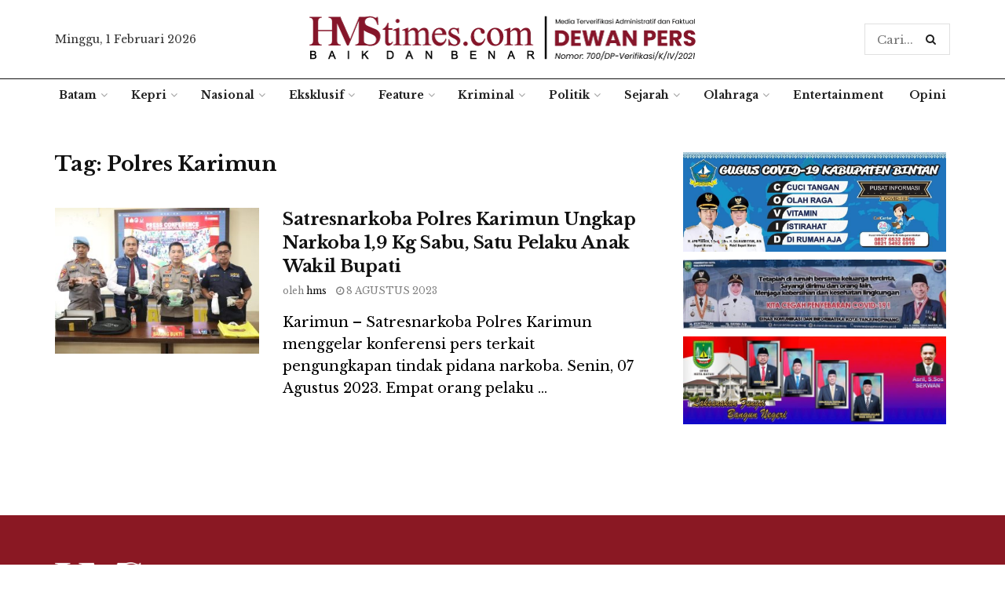

--- FILE ---
content_type: text/html; charset=UTF-8
request_url: https://hmstimes.com/tag/polres-karimun/
body_size: 14623
content:
<!doctype html>
<!--[if lt IE 7]><html
class="no-js lt-ie9 lt-ie8 lt-ie7" lang=id> <![endif]-->
<!--[if IE 7]><html
class="no-js lt-ie9 lt-ie8" lang=id> <![endif]-->
<!--[if IE 8]><html
class="no-js lt-ie9" lang=id> <![endif]-->
<!--[if IE 9]><html
class="no-js lt-ie10" lang=id> <![endif]-->
<!--[if gt IE 8]><!--><html
class=no-js  lang=id> <!--<![endif]--><head><style>img.lazy{min-height:1px}</style><link
href=https://hmstimes.com/wp-content/plugins/w3-total-cache/pub/js/lazyload.min.js as=script><meta
http-equiv="Content-Type" content="text/html; charset=UTF-8"><meta
name='viewport' content='width=device-width, initial-scale=1, user-scalable=yes'><link
rel=profile href=http://gmpg.org/xfn/11><link
rel=pingback href=https://hmstimes.com/xmlrpc.php><meta
name="theme-color" content="#8a1823"><meta
name="msapplication-navbutton-color" content="#8a1823"><meta
name="apple-mobile-web-app-status-bar-style" content="#8a1823"><meta
name='robots' content='index, follow, max-image-preview:large, max-snippet:-1, max-video-preview:-1'> <script>var jnews_ajax_url='/?ajax-request=jnews'</script> <title>Polres Karimun | HMStimes.com</title><link
rel=canonical href=https://hmstimes.com/tag/polres-karimun/ ><meta
property="og:locale" content="id_ID"><meta
property="og:type" content="article"><meta
property="og:title" content="Polres Karimun | HMStimes.com"><meta
property="og:url" content="https://hmstimes.com/tag/polres-karimun/"><meta
property="og:site_name" content="HMStimes.com"><meta
name="twitter:card" content="summary_large_image"> <script type=application/ld+json class=yoast-schema-graph>{"@context":"https://schema.org","@graph":[{"@type":"CollectionPage","@id":"https://hmstimes.com/tag/polres-karimun/","url":"https://hmstimes.com/tag/polres-karimun/","name":"Polres Karimun | HMStimes.com","isPartOf":{"@id":"https://hmstimes.com/#website"},"primaryImageOfPage":{"@id":"https://hmstimes.com/tag/polres-karimun/#primaryimage"},"image":{"@id":"https://hmstimes.com/tag/polres-karimun/#primaryimage"},"thumbnailUrl":"https://hmstimes.com/wp-content/uploads/2023/08/WhatsApp-Image-2023-08-08-at-12.44.22.jpeg","breadcrumb":{"@id":"https://hmstimes.com/tag/polres-karimun/#breadcrumb"},"inLanguage":"id"},{"@type":"ImageObject","inLanguage":"id","@id":"https://hmstimes.com/tag/polres-karimun/#primaryimage","url":"https://hmstimes.com/wp-content/uploads/2023/08/WhatsApp-Image-2023-08-08-at-12.44.22.jpeg","contentUrl":"https://hmstimes.com/wp-content/uploads/2023/08/WhatsApp-Image-2023-08-08-at-12.44.22.jpeg","width":1599,"height":1066,"caption":"Satresnarkoba Polres Karimun. (Foto : dokumen pribadi)"},{"@type":"BreadcrumbList","@id":"https://hmstimes.com/tag/polres-karimun/#breadcrumb","itemListElement":[{"@type":"ListItem","position":1,"name":"Home","item":"https://hmstimes.com/"},{"@type":"ListItem","position":2,"name":"Polres Karimun"}]},{"@type":"WebSite","@id":"https://hmstimes.com/#website","url":"https://hmstimes.com/","name":"HMStimes.com","description":"Jurnalisme yang Baik dan Benar","publisher":{"@id":"https://hmstimes.com/#organization"},"potentialAction":[{"@type":"SearchAction","target":{"@type":"EntryPoint","urlTemplate":"https://hmstimes.com/?s={search_term_string}"},"query-input":"required name=search_term_string"}],"inLanguage":"id"},{"@type":"Organization","@id":"https://hmstimes.com/#organization","name":"HMSTimes","url":"https://hmstimes.com/","logo":{"@type":"ImageObject","inLanguage":"id","@id":"https://hmstimes.com/#/schema/logo/image/","url":"https://hmstimes.com/wp-content/uploads/2020/09/hmstimes-bulat.png","contentUrl":"https://hmstimes.com/wp-content/uploads/2020/09/hmstimes-bulat.png","width":1016,"height":1016,"caption":"HMSTimes"},"image":{"@id":"https://hmstimes.com/#/schema/logo/image/"}}]}</script> <link
rel=dns-prefetch href=//www.googletagmanager.com><link
rel=dns-prefetch href=//fonts.googleapis.com><link
rel=dns-prefetch href=//pagead2.googlesyndication.com><link
rel=alternate type=application/rss+xml title="HMStimes.com &raquo; Feed" href=https://hmstimes.com/feed/ ><link
rel=alternate type=application/rss+xml title="HMStimes.com &raquo; Polres Karimun Umpan Tag" href=https://hmstimes.com/tag/polres-karimun/feed/ ><link
rel=stylesheet href=https://hmstimes.com/wp-content/cache/minify/a5ff7.css media=all><style id=classic-theme-styles-inline-css>.wp-block-button__link{color:#fff;background-color:#32373c;border-radius:9999px;box-shadow:none;text-decoration:none;padding:calc(.667em + 2px) calc(1.333em + 2px);font-size:1.125em}.wp-block-file__button{background:#32373c;color:#fff;text-decoration:none}</style><style id=global-styles-inline-css>/*<![CDATA[*/body{--wp--preset--color--black:#000;--wp--preset--color--cyan-bluish-gray:#abb8c3;--wp--preset--color--white:#fff;--wp--preset--color--pale-pink:#f78da7;--wp--preset--color--vivid-red:#cf2e2e;--wp--preset--color--luminous-vivid-orange:#ff6900;--wp--preset--color--luminous-vivid-amber:#fcb900;--wp--preset--color--light-green-cyan:#7bdcb5;--wp--preset--color--vivid-green-cyan:#00d084;--wp--preset--color--pale-cyan-blue:#8ed1fc;--wp--preset--color--vivid-cyan-blue:#0693e3;--wp--preset--color--vivid-purple:#9b51e0;--wp--preset--gradient--vivid-cyan-blue-to-vivid-purple:linear-gradient(135deg,rgba(6,147,227,1) 0%,rgb(155,81,224) 100%);--wp--preset--gradient--light-green-cyan-to-vivid-green-cyan:linear-gradient(135deg,rgb(122,220,180) 0%,rgb(0,208,130) 100%);--wp--preset--gradient--luminous-vivid-amber-to-luminous-vivid-orange:linear-gradient(135deg,rgba(252,185,0,1) 0%,rgba(255,105,0,1) 100%);--wp--preset--gradient--luminous-vivid-orange-to-vivid-red:linear-gradient(135deg,rgba(255,105,0,1) 0%,rgb(207,46,46) 100%);--wp--preset--gradient--very-light-gray-to-cyan-bluish-gray:linear-gradient(135deg,rgb(238,238,238) 0%,rgb(169,184,195) 100%);--wp--preset--gradient--cool-to-warm-spectrum:linear-gradient(135deg,rgb(74,234,220) 0%,rgb(151,120,209) 20%,rgb(207,42,186) 40%,rgb(238,44,130) 60%,rgb(251,105,98) 80%,rgb(254,248,76) 100%);--wp--preset--gradient--blush-light-purple:linear-gradient(135deg,rgb(255,206,236) 0%,rgb(152,150,240) 100%);--wp--preset--gradient--blush-bordeaux:linear-gradient(135deg,rgb(254,205,165) 0%,rgb(254,45,45) 50%,rgb(107,0,62) 100%);--wp--preset--gradient--luminous-dusk:linear-gradient(135deg,rgb(255,203,112) 0%,rgb(199,81,192) 50%,rgb(65,88,208) 100%);--wp--preset--gradient--pale-ocean:linear-gradient(135deg,rgb(255,245,203) 0%,rgb(182,227,212) 50%,rgb(51,167,181) 100%);--wp--preset--gradient--electric-grass:linear-gradient(135deg,rgb(202,248,128) 0%,rgb(113,206,126) 100%);--wp--preset--gradient--midnight:linear-gradient(135deg,rgb(2,3,129) 0%,rgb(40,116,252) 100%);--wp--preset--font-size--small:13px;--wp--preset--font-size--medium:20px;--wp--preset--font-size--large:36px;--wp--preset--font-size--x-large:42px;--wp--preset--spacing--20:0.44rem;--wp--preset--spacing--30:0.67rem;--wp--preset--spacing--40:1rem;--wp--preset--spacing--50:1.5rem;--wp--preset--spacing--60:2.25rem;--wp--preset--spacing--70:3.38rem;--wp--preset--spacing--80:5.06rem;--wp--preset--shadow--natural:6px 6px 9px rgba(0, 0, 0, 0.2);--wp--preset--shadow--deep:12px 12px 50px rgba(0, 0, 0, 0.4);--wp--preset--shadow--sharp:6px 6px 0px rgba(0, 0, 0, 0.2);--wp--preset--shadow--outlined:6px 6px 0px -3px rgba(255, 255, 255, 1), 6px 6px rgba(0, 0, 0, 1);--wp--preset--shadow--crisp:6px 6px 0px rgba(0, 0, 0, 1)}:where(.is-layout-flex){gap:0.5em}:where(.is-layout-grid){gap:0.5em}body .is-layout-flow>.alignleft{float:left;margin-inline-start:0;margin-inline-end:2em}body .is-layout-flow>.alignright{float:right;margin-inline-start:2em;margin-inline-end:0}body .is-layout-flow>.aligncenter{margin-left:auto !important;margin-right:auto !important}body .is-layout-constrained>.alignleft{float:left;margin-inline-start:0;margin-inline-end:2em}body .is-layout-constrained>.alignright{float:right;margin-inline-start:2em;margin-inline-end:0}body .is-layout-constrained>.aligncenter{margin-left:auto !important;margin-right:auto !important}body .is-layout-constrained>:where(:not(.alignleft):not(.alignright):not(.alignfull)){max-width:var(--wp--style--global--content-size);margin-left:auto !important;margin-right:auto !important}body .is-layout-constrained>.alignwide{max-width:var(--wp--style--global--wide-size)}body .is-layout-flex{display:flex}body .is-layout-flex{flex-wrap:wrap;align-items:center}body .is-layout-flex>*{margin:0}body .is-layout-grid{display:grid}body .is-layout-grid>*{margin:0}:where(.wp-block-columns.is-layout-flex){gap:2em}:where(.wp-block-columns.is-layout-grid){gap:2em}:where(.wp-block-post-template.is-layout-flex){gap:1.25em}:where(.wp-block-post-template.is-layout-grid){gap:1.25em}.has-black-color{color:var(--wp--preset--color--black) !important}.has-cyan-bluish-gray-color{color:var(--wp--preset--color--cyan-bluish-gray) !important}.has-white-color{color:var(--wp--preset--color--white) !important}.has-pale-pink-color{color:var(--wp--preset--color--pale-pink) !important}.has-vivid-red-color{color:var(--wp--preset--color--vivid-red) !important}.has-luminous-vivid-orange-color{color:var(--wp--preset--color--luminous-vivid-orange) !important}.has-luminous-vivid-amber-color{color:var(--wp--preset--color--luminous-vivid-amber) !important}.has-light-green-cyan-color{color:var(--wp--preset--color--light-green-cyan) !important}.has-vivid-green-cyan-color{color:var(--wp--preset--color--vivid-green-cyan) !important}.has-pale-cyan-blue-color{color:var(--wp--preset--color--pale-cyan-blue) !important}.has-vivid-cyan-blue-color{color:var(--wp--preset--color--vivid-cyan-blue) !important}.has-vivid-purple-color{color:var(--wp--preset--color--vivid-purple) !important}.has-black-background-color{background-color:var(--wp--preset--color--black) !important}.has-cyan-bluish-gray-background-color{background-color:var(--wp--preset--color--cyan-bluish-gray) !important}.has-white-background-color{background-color:var(--wp--preset--color--white) !important}.has-pale-pink-background-color{background-color:var(--wp--preset--color--pale-pink) !important}.has-vivid-red-background-color{background-color:var(--wp--preset--color--vivid-red) !important}.has-luminous-vivid-orange-background-color{background-color:var(--wp--preset--color--luminous-vivid-orange) !important}.has-luminous-vivid-amber-background-color{background-color:var(--wp--preset--color--luminous-vivid-amber) !important}.has-light-green-cyan-background-color{background-color:var(--wp--preset--color--light-green-cyan) !important}.has-vivid-green-cyan-background-color{background-color:var(--wp--preset--color--vivid-green-cyan) !important}.has-pale-cyan-blue-background-color{background-color:var(--wp--preset--color--pale-cyan-blue) !important}.has-vivid-cyan-blue-background-color{background-color:var(--wp--preset--color--vivid-cyan-blue) !important}.has-vivid-purple-background-color{background-color:var(--wp--preset--color--vivid-purple) !important}.has-black-border-color{border-color:var(--wp--preset--color--black) !important}.has-cyan-bluish-gray-border-color{border-color:var(--wp--preset--color--cyan-bluish-gray) !important}.has-white-border-color{border-color:var(--wp--preset--color--white) !important}.has-pale-pink-border-color{border-color:var(--wp--preset--color--pale-pink) !important}.has-vivid-red-border-color{border-color:var(--wp--preset--color--vivid-red) !important}.has-luminous-vivid-orange-border-color{border-color:var(--wp--preset--color--luminous-vivid-orange) !important}.has-luminous-vivid-amber-border-color{border-color:var(--wp--preset--color--luminous-vivid-amber) !important}.has-light-green-cyan-border-color{border-color:var(--wp--preset--color--light-green-cyan) !important}.has-vivid-green-cyan-border-color{border-color:var(--wp--preset--color--vivid-green-cyan) !important}.has-pale-cyan-blue-border-color{border-color:var(--wp--preset--color--pale-cyan-blue) !important}.has-vivid-cyan-blue-border-color{border-color:var(--wp--preset--color--vivid-cyan-blue) !important}.has-vivid-purple-border-color{border-color:var(--wp--preset--color--vivid-purple) !important}.has-vivid-cyan-blue-to-vivid-purple-gradient-background{background:var(--wp--preset--gradient--vivid-cyan-blue-to-vivid-purple) !important}.has-light-green-cyan-to-vivid-green-cyan-gradient-background{background:var(--wp--preset--gradient--light-green-cyan-to-vivid-green-cyan) !important}.has-luminous-vivid-amber-to-luminous-vivid-orange-gradient-background{background:var(--wp--preset--gradient--luminous-vivid-amber-to-luminous-vivid-orange) !important}.has-luminous-vivid-orange-to-vivid-red-gradient-background{background:var(--wp--preset--gradient--luminous-vivid-orange-to-vivid-red) !important}.has-very-light-gray-to-cyan-bluish-gray-gradient-background{background:var(--wp--preset--gradient--very-light-gray-to-cyan-bluish-gray) !important}.has-cool-to-warm-spectrum-gradient-background{background:var(--wp--preset--gradient--cool-to-warm-spectrum) !important}.has-blush-light-purple-gradient-background{background:var(--wp--preset--gradient--blush-light-purple) !important}.has-blush-bordeaux-gradient-background{background:var(--wp--preset--gradient--blush-bordeaux) !important}.has-luminous-dusk-gradient-background{background:var(--wp--preset--gradient--luminous-dusk) !important}.has-pale-ocean-gradient-background{background:var(--wp--preset--gradient--pale-ocean) !important}.has-electric-grass-gradient-background{background:var(--wp--preset--gradient--electric-grass) !important}.has-midnight-gradient-background{background:var(--wp--preset--gradient--midnight) !important}.has-small-font-size{font-size:var(--wp--preset--font-size--small) !important}.has-medium-font-size{font-size:var(--wp--preset--font-size--medium) !important}.has-large-font-size{font-size:var(--wp--preset--font-size--large) !important}.has-x-large-font-size{font-size:var(--wp--preset--font-size--x-large) !important}.wp-block-navigation a:where(:not(.wp-element-button)){color:inherit}:where(.wp-block-post-template.is-layout-flex){gap:1.25em}:where(.wp-block-post-template.is-layout-grid){gap:1.25em}:where(.wp-block-columns.is-layout-flex){gap:2em}:where(.wp-block-columns.is-layout-grid){gap:2em}.wp-block-pullquote{font-size:1.5em;line-height:1.6}/*]]>*/</style><link
rel=stylesheet href=https://hmstimes.com/wp-content/cache/minify/3a1ed.css media=all><style id=wp-polls-inline-css>.wp-polls .pollbar{margin:1px;font-size:6px;line-height:8px;height:8px;background-image:url('https://hmstimes.com/wp-content/plugins/wp-polls/images/default/pollbg.gif');border:1px solid #c8c8c8}</style><link
rel=stylesheet href=https://hmstimes.com/wp-content/cache/minify/ee812.css media=all><link
rel=stylesheet id=jeg_customizer_font-css href='//fonts.googleapis.com/css?family=Libre+Baskerville%3Aregular%2C700%2Cregular%2Citalic%2C700&#038;display=swap&#038;ver=1.2.4' type=text/css media=all><link
rel=stylesheet href=https://hmstimes.com/wp-content/cache/minify/18844.css media=all> <script src=https://hmstimes.com/wp-content/cache/minify/a802d.js></script>  <script src="https://www.googletagmanager.com/gtag/js?id=G-MHQEPMR7B4" id=google_gtagjs-js async></script> <script id=google_gtagjs-js-after>window.dataLayer=window.dataLayer||[];function gtag(){dataLayer.push(arguments);}
gtag("set","linker",{"domains":["hmstimes.com"]});gtag("js",new Date());gtag("set","developer_id.dZTNiMT",true);gtag("config","G-MHQEPMR7B4");</script> <link
rel=https://api.w.org/ href=https://hmstimes.com/wp-json/ ><link
rel=alternate type=application/json href=https://hmstimes.com/wp-json/wp/v2/tags/1341><link
rel=EditURI type=application/rsd+xml title=RSD href=https://hmstimes.com/xmlrpc.php?rsd><meta
name="generator" content="WordPress 6.4.7"><meta
name="generator" content="Site Kit by Google 1.152.1"><meta
name="google-adsense-platform-account" content="ca-host-pub-2644536267352236"><meta
name="google-adsense-platform-domain" content="sitekit.withgoogle.com"><meta
name="onesignal" content="wordpress-plugin"> <script>window.OneSignalDeferred=window.OneSignalDeferred||[];OneSignalDeferred.push(function(OneSignal){var oneSignal_options={};window._oneSignalInitOptions=oneSignal_options;oneSignal_options['serviceWorkerParam']={scope:'/wp-content/plugins/onesignal-free-web-push-notifications/sdk_files/push/onesignal/'};oneSignal_options['serviceWorkerPath']='OneSignalSDKWorker.js';OneSignal.Notifications.setDefaultUrl("https://hmstimes.com");oneSignal_options['wordpress']=true;oneSignal_options['appId']='1bd41d4b-e462-49ff-b5ef-94a0f3535d20';oneSignal_options['allowLocalhostAsSecureOrigin']=true;oneSignal_options['welcomeNotification']={};oneSignal_options['welcomeNotification']['title']="";oneSignal_options['welcomeNotification']['message']="";oneSignal_options['path']="https://hmstimes.com/wp-content/plugins/onesignal-free-web-push-notifications/sdk_files/";oneSignal_options['promptOptions']={};oneSignal_options['notifyButton']={};oneSignal_options['notifyButton']['enable']=true;oneSignal_options['notifyButton']['position']='bottom-right';oneSignal_options['notifyButton']['theme']='default';oneSignal_options['notifyButton']['size']='medium';oneSignal_options['notifyButton']['showCredit']=true;oneSignal_options['notifyButton']['text']={};OneSignal.init(window._oneSignalInitOptions);});function documentInitOneSignal(){var oneSignal_elements=document.getElementsByClassName("OneSignal-prompt");var oneSignalLinkClickHandler=function(event){OneSignal.Notifications.requestPermission();event.preventDefault();};for(var i=0;i<oneSignal_elements.length;i++)
oneSignal_elements[i].addEventListener('click',oneSignalLinkClickHandler,false);}
if(document.readyState==='complete'){documentInitOneSignal();}
else{window.addEventListener("load",function(event){documentInitOneSignal();});}</script> <meta
name="generator" content="Powered by WPBakery Page Builder - drag and drop page builder for WordPress."> <script async=async src="https://pagead2.googlesyndication.com/pagead/js/adsbygoogle.js?client=ca-pub-9832885597873282&amp;host=ca-host-pub-2644536267352236" crossorigin=anonymous></script> <style id=custom-highlight-color >::-moz-selection{background:#8a1823;color:#fff}::selection{background:#8a1823;color:#fff}</style> <script type=application/ld+json>{"@context":"http:\/\/schema.org","@type":"Organization","@id":"https:\/\/hmstimes.com\/#organization","url":"https:\/\/hmstimes.com\/","name":"\"HMSTimes.com\"","logo":{"@type":"ImageObject","url":"https:\/\/hmstimes.com\/wp-content\/uploads\/2020\/09\/hmstimes-bulat.png"},"sameAs":["https:\/\/www.facebook.com\/","https:\/\/twitter.com\/"],"contactPoint":{"@type":"ContactPoint","telephone":"+627783850667","contactType":"\"customer service\"","areaServed":["ID"]}}</script> <script type=application/ld+json>{"@context":"http:\/\/schema.org","@type":"WebSite","@id":"https:\/\/hmstimes.com\/#website","url":"https:\/\/hmstimes.com\/","name":"\"HMSTimes.com\"","potentialAction":{"@type":"SearchAction","target":"https:\/\/hmstimes.com\/?s={search_term_string}","query-input":"required name=search_term_string"}}</script> <link
rel=icon href=https://hmstimes.com/wp-content/uploads/2020/08/cropped-cover12-32x32.jpg sizes=32x32><link
rel=icon href=https://hmstimes.com/wp-content/uploads/2020/08/cropped-cover12-192x192.jpg sizes=192x192><link
rel=apple-touch-icon href=https://hmstimes.com/wp-content/uploads/2020/08/cropped-cover12-180x180.jpg><meta
name="msapplication-TileImage" content="https://hmstimes.com/wp-content/uploads/2020/08/cropped-cover12-270x270.jpg"><style id=jeg_dynamic_css data-type=jeg_custom-css>.jeg_top_weather{background : }.jeg_top_weather > .jeg_weather_temp, .jeg_midbar .jeg_top_weather>.jeg_weather_temp>.jeg_weather_unit,.jeg_top_weather>.jeg_weather_location{color : }.jeg_top_weather .jeg_weather_condition .jeg_weather_icon{color : }.jeg_top_weather .jeg_weather_item{background : }.jeg_top_weather .jeg_weather_item .jeg_weather_temp:hover, .jeg_weather_widget .jeg_weather_item:hover{background : }.jeg_top_weather .jeg_weather_item .jeg_weather_temp .jeg_weather_icon{color :;border-color : }.jeg_top_weather .jeg_weather_item .jeg_weather_temp .jeg_weather_value, .jeg_top_weather .jeg_weather_item .jeg_weather_temp .jeg_weather_unit{color : }.jeg_top_weather .jeg_weather_item .jeg_weather_temp .jeg_weather_day{color : }.jeg_container, .jeg_content, .jeg_boxed .jeg_main .jeg_container,.jeg_autoload_separator{background-color : }body,.newsfeed_carousel.owl-carousel .owl-nav div,.jeg_filter_button,.owl-carousel .owl-nav div,.jeg_readmore,.jeg_hero_style_7 .jeg_post_meta a,.widget_calendar thead th,.widget_calendar tfoot a,.jeg_socialcounter a,.entry-header .jeg_meta_like a,.entry-header .jeg_meta_comment a,.entry-content tbody tr:hover,.entry-content th,.jeg_splitpost_nav li:hover a,#breadcrumbs a,.jeg_author_socials a:hover,.jeg_footer_content a,.jeg_footer_bottom a,.jeg_cartcontent,.woocommerce .woocommerce-breadcrumb a{color:#333}a,.jeg_menu_style_5 > li > a:hover,.jeg_menu_style_5 > li.sfHover > a,.jeg_menu_style_5 > li.current-menu-item > a,.jeg_menu_style_5 > li.current-menu-ancestor > a,.jeg_navbar .jeg_menu:not(.jeg_main_menu) > li > a:hover,.jeg_midbar .jeg_menu:not(.jeg_main_menu) > li > a:hover,.jeg_side_tabs li.active,.jeg_block_heading_5 strong,.jeg_block_heading_6 strong,.jeg_block_heading_7 strong,.jeg_block_heading_8 strong,.jeg_subcat_list li a:hover,.jeg_subcat_list li button:hover,.jeg_pl_lg_7 .jeg_thumb .jeg_post_category a,.jeg_pl_xs_2:before,.jeg_pl_xs_4 .jeg_postblock_content:before,.jeg_postblock .jeg_post_title a:hover,.jeg_hero_style_6 .jeg_post_title a:hover,.jeg_sidefeed .jeg_pl_xs_3 .jeg_post_title a:hover,.widget_jnews_popular .jeg_post_title a:hover,.jeg_meta_author a,.widget_archive li a:hover,.widget_pages li a:hover,.widget_meta li a:hover,.widget_recent_entries li a:hover,.widget_rss li a:hover,.widget_rss cite,.widget_categories li a:hover,.widget_categories li.current-cat > a,#breadcrumbs a:hover,.jeg_share_count .counts,.commentlist .bypostauthor > .comment-body > .comment-author > .fn,span.required,.jeg_review_title,.bestprice .price,.authorlink a:hover,.jeg_vertical_playlist .jeg_video_playlist_play_icon,.jeg_vertical_playlist .jeg_video_playlist_item.active .jeg_video_playlist_thumbnail:before,.jeg_horizontal_playlist .jeg_video_playlist_play,.woocommerce li.product .pricegroup .button,.widget_display_forums li a:hover,.widget_display_topics li:before,.widget_display_replies li:before,.widget_display_views li:before,.bbp-breadcrumb a:hover,.jeg_mobile_menu li.sfHover > a,.jeg_mobile_menu li a:hover,.split-template-6 .pagenum{color:#8a1823}.jeg_menu_style_1 > li > a:before,.jeg_menu_style_2 > li > a:before,.jeg_menu_style_3 > li > a:before,.jeg_side_toggle,.jeg_slide_caption .jeg_post_category a,.jeg_slider_type_1 .owl-nav .owl-next,.jeg_block_heading_1 .jeg_block_title span,.jeg_block_heading_2 .jeg_block_title span,.jeg_block_heading_3,.jeg_block_heading_4 .jeg_block_title span,.jeg_block_heading_6:after,.jeg_pl_lg_box .jeg_post_category a,.jeg_pl_md_box .jeg_post_category a,.jeg_readmore:hover,.jeg_thumb .jeg_post_category a,.jeg_block_loadmore a:hover, .jeg_postblock.alt .jeg_block_loadmore a:hover,.jeg_block_loadmore a.active,.jeg_postblock_carousel_2 .jeg_post_category a,.jeg_heroblock .jeg_post_category a,.jeg_pagenav_1 .page_number.active,.jeg_pagenav_1 .page_number.active:hover,input[type="submit"],.btn,.button,.widget_tag_cloud a:hover,.popularpost_item:hover .jeg_post_title a:before,.jeg_splitpost_4 .page_nav,.jeg_splitpost_5 .page_nav,.jeg_post_via a:hover,.jeg_post_source a:hover,.jeg_post_tags a:hover,.comment-reply-title small a:before,.comment-reply-title small a:after,.jeg_storelist .productlink,.authorlink li.active a:before,.jeg_footer.dark .socials_widget:not(.nobg) a:hover .fa,.jeg_breakingnews_title,.jeg_overlay_slider_bottom.owl-carousel .owl-nav div,.jeg_overlay_slider_bottom.owl-carousel .owl-nav div:hover,.jeg_vertical_playlist .jeg_video_playlist_current,.woocommerce span.onsale,.woocommerce #respond input#submit:hover,.woocommerce a.button:hover,.woocommerce button.button:hover,.woocommerce input.button:hover,.woocommerce #respond input#submit.alt,.woocommerce a.button.alt,.woocommerce button.button.alt,.woocommerce input.button.alt,.jeg_popup_post .caption,.jeg_footer.dark input[type="submit"],.jeg_footer.dark .btn,.jeg_footer.dark .button,.footer_widget.widget_tag_cloud a:hover, .jeg_inner_content .content-inner .jeg_post_category a:hover, #buddypress .standard-form button, #buddypress a.button, #buddypress input[type="submit"], #buddypress input[type="button"], #buddypress input[type="reset"], #buddypress ul.button-nav li a, #buddypress .generic-button a, #buddypress .generic-button button, #buddypress .comment-reply-link, #buddypress a.bp-title-button, #buddypress.buddypress-wrap .members-list li .user-update .activity-read-more a, div#buddypress .standard-form button:hover,div#buddypress a.button:hover,div#buddypress input[type="submit"]:hover,div#buddypress input[type="button"]:hover,div#buddypress input[type="reset"]:hover,div#buddypress ul.button-nav li a:hover,div#buddypress .generic-button a:hover,div#buddypress .generic-button button:hover,div#buddypress .comment-reply-link:hover,div#buddypress a.bp-title-button:hover,div#buddypress.buddypress-wrap .members-list li .user-update .activity-read-more a:hover, #buddypress #item-nav .item-list-tabs ul li a:before, .jeg_inner_content .jeg_meta_container .follow-wrapper a{background-color:#8a1823}.jeg_block_heading_7 .jeg_block_title span, .jeg_readmore:hover, .jeg_block_loadmore a:hover, .jeg_block_loadmore a.active, .jeg_pagenav_1 .page_number.active, .jeg_pagenav_1 .page_number.active:hover, .jeg_pagenav_3 .page_number:hover, .jeg_prevnext_post a:hover h3, .jeg_overlay_slider .jeg_post_category, .jeg_sidefeed .jeg_post.active, .jeg_vertical_playlist.jeg_vertical_playlist .jeg_video_playlist_item.active .jeg_video_playlist_thumbnail img, .jeg_horizontal_playlist .jeg_video_playlist_item.active{border-color:#8a1823}.jeg_tabpost_nav li.active, .woocommerce div.product .woocommerce-tabs ul.tabs li.active{border-bottom-color:#8a1823}.jeg_post_meta .fa, .entry-header .jeg_post_meta .fa,.jeg_review_stars,.jeg_price_review_list{color:#174259}.jeg_share_button.share-float.share-monocrhome a{background-color:#174259}h1,h2,h3,h4,h5,h6,.jeg_post_title a,.entry-header .jeg_post_title,.jeg_hero_style_7 .jeg_post_title a,.jeg_block_title,.jeg_splitpost_bar .current_title,.jeg_video_playlist_title,.gallery-caption{color:#111}.split-template-9 .pagenum, .split-template-10 .pagenum, .split-template-11 .pagenum, .split-template-12 .pagenum, .split-template-13 .pagenum, .split-template-15 .pagenum, .split-template-18 .pagenum, .split-template-20 .pagenum, .split-template-19 .current_title span, .split-template-20 .current_title span{background-color:#111}.entry-content .content-inner p, .entry-content .content-inner span, .entry-content .intro-text{color : }.entry-content .content-inner a{color : }.jeg_topbar .jeg_nav_row, .jeg_topbar .jeg_search_no_expand .jeg_search_input{line-height:20px}.jeg_topbar .jeg_nav_row, .jeg_topbar .jeg_nav_icon{height:20px}.jeg_topbar,.jeg_topbar.dark{color :;border-top-width:px}.jeg_topbar a, .jeg_topbar.dark a{color : }.jeg_midbar{height:100px;background-image:url("")}.jeg_midbar,.jeg_midbar.dark{background-color :;border-bottom-width:0px;border-bottom-color:#000;color : }.jeg_midbar a, .jeg_midbar.dark a{color : }.jeg_header .jeg_bottombar.jeg_navbar,.jeg_bottombar .jeg_nav_icon{height:41px}.jeg_header .jeg_bottombar.jeg_navbar, .jeg_header .jeg_bottombar .jeg_main_menu:not(.jeg_menu_style_1) > li > a, .jeg_header .jeg_bottombar .jeg_menu_style_1 > li, .jeg_header .jeg_bottombar .jeg_menu:not(.jeg_main_menu)>li>a{line-height:41px}.jeg_header .jeg_bottombar.jeg_navbar_wrapper:not(.jeg_navbar_boxed), .jeg_header .jeg_bottombar.jeg_navbar_boxed .jeg_nav_row{background : }.jeg_header .jeg_navbar_menuborder .jeg_main_menu > li:not(:last-child), .jeg_header .jeg_navbar_menuborder .jeg_nav_item, .jeg_navbar_boxed .jeg_nav_row, .jeg_header .jeg_navbar_menuborder:not(.jeg_navbar_boxed) .jeg_nav_left .jeg_nav_item:first-child{border-color:#fff}.jeg_header .jeg_bottombar, .jeg_header .jeg_bottombar.jeg_navbar_dark{color : }.jeg_header .jeg_bottombar a, .jeg_header .jeg_bottombar.jeg_navbar_dark a{color : }.jeg_header .jeg_bottombar a:hover, .jeg_header .jeg_bottombar.jeg_navbar_dark a:hover, .jeg_header .jeg_bottombar .jeg_menu:not(.jeg_main_menu)>li>a:hover{color : }.jeg_header .jeg_bottombar, .jeg_header .jeg_bottombar.jeg_navbar_dark, .jeg_bottombar.jeg_navbar_boxed .jeg_nav_row, .jeg_bottombar.jeg_navbar_dark.jeg_navbar_boxed .jeg_nav_row{border-top-width:1px;border-bottom-width:1px}.jeg_header_wrapper .jeg_bottombar, .jeg_header_wrapper .jeg_bottombar.jeg_navbar_dark, .jeg_bottombar.jeg_navbar_boxed .jeg_nav_row, .jeg_bottombar.jeg_navbar_dark.jeg_navbar_boxed .jeg_nav_row{border-top-color:#111;border-bottom-color:#fff}.jeg_stickybar.jeg_navbar,.jeg_navbar .jeg_nav_icon{height:px}.jeg_stickybar.jeg_navbar, .jeg_stickybar .jeg_main_menu:not(.jeg_menu_style_1) > li > a, .jeg_stickybar .jeg_menu_style_1 > li, .jeg_stickybar .jeg_menu:not(.jeg_main_menu)>li>a{line-height:px}.jeg_header_sticky .jeg_navbar_wrapper:not(.jeg_navbar_boxed), .jeg_header_sticky .jeg_navbar_boxed .jeg_nav_row{background : }.jeg_header_sticky .jeg_navbar_menuborder .jeg_main_menu > li:not(:last-child), .jeg_header_sticky .jeg_navbar_menuborder .jeg_nav_item, .jeg_navbar_boxed .jeg_nav_row, .jeg_header_sticky .jeg_navbar_menuborder:not(.jeg_navbar_boxed) .jeg_nav_left .jeg_nav_item:first-child{border-color : }.jeg_stickybar,.jeg_stickybar.dark{color :;border-bottom-width:3px}.jeg_stickybar a, .jeg_stickybar.dark a{color : }.jeg_stickybar, .jeg_stickybar.dark, .jeg_stickybar.jeg_navbar_boxed .jeg_nav_row{border-bottom-color:#111}.jeg_mobile_bottombar{height:px;line-height:px}.jeg_mobile_midbar,.jeg_mobile_midbar.dark{background :;color :;border-top-width:px;border-top-color : }.jeg_mobile_midbar a, .jeg_mobile_midbar.dark a{color : }.jeg_header .socials_widget>a>i.fa:before{color:#aaa}.jeg_header .socials_widget>a>i.fa{background-color : }.jeg_aside_item.socials_widget>a>i.fa:before{color:#777}.jeg_top_date{color :;background : }.jeg_header .jeg_button_1 .btn{background:#111;color :;border-color : }.jeg_header .jeg_button_1 .btn:hover{background : }.jeg_header .jeg_button_2 .btn{background :;color :;border-color : }.jeg_header .jeg_button_2 .btn:hover{background : }.jeg_header .jeg_button_3 .btn{background :;color :;border-color : }.jeg_header .jeg_button_3 .btn:hover{background : }.jeg_header .jeg_vertical_menu.jeg_vertical_menu_1{border-top-width:px;border-top-color : }.jeg_header .jeg_vertical_menu.jeg_vertical_menu_1 a{border-top-color : }.jeg_header .jeg_vertical_menu.jeg_vertical_menu_2{border-top-width:px;border-top-color : }.jeg_header .jeg_vertical_menu.jeg_vertical_menu_2 a{border-top-color : }.jeg_header .jeg_vertical_menu.jeg_vertical_menu_3{border-top-width:px;border-top-color : }.jeg_header .jeg_vertical_menu.jeg_vertical_menu_3 a{border-top-color : }.jeg_header .jeg_vertical_menu.jeg_vertical_menu_4{border-top-width:px;border-top-color : }.jeg_header .jeg_vertical_menu.jeg_vertical_menu_4 a{border-top-color : }.jeg_lang_switcher{color :;background : }.jeg_nav_icon .jeg_mobile_toggle.toggle_btn{color : }.jeg_navbar_mobile_wrapper .jeg_nav_item a.jeg_mobile_toggle, .jeg_navbar_mobile_wrapper .dark .jeg_nav_item a.jeg_mobile_toggle{color : }.cartdetail.woocommerce .jeg_carticon{color : }.cartdetail.woocommerce .cartlink{color : }.jeg_cart.cartdetail .jeg_cartcontent{background-color : }.cartdetail.woocommerce ul.cart_list li a, .cartdetail.woocommerce ul.product_list_widget li a, .cartdetail.woocommerce .widget_shopping_cart_content .total{color : }.cartdetail.woocommerce .cart_list .quantity, .cartdetail.woocommerce .product_list_widget .quantity{color : }.cartdetail.woocommerce .widget_shopping_cart_content .total{border-top-color :;border-bottom-color : }.cartdetail.woocommerce .widget_shopping_cart_content .button{background-color : }.cartdetail.woocommerce a.button{color : }.cartdetail.woocommerce a.button:hover{background-color :;color : }.jeg_cart_icon.woocommerce .jeg_carticon{color : }.jeg_cart_icon .jeg_cartcontent{background-color : }.jeg_cart_icon.woocommerce ul.cart_list li a, .jeg_cart_icon.woocommerce ul.product_list_widget li a, .jeg_cart_icon.woocommerce .widget_shopping_cart_content .total{color : }.jeg_cart_icon.woocommerce .cart_list .quantity, .jeg_cart_icon.woocommerce .product_list_widget .quantity{color : }.jeg_cart_icon.woocommerce .widget_shopping_cart_content .total{border-top-color :;border-bottom-color : }.jeg_cart_icon.woocommerce .widget_shopping_cart_content .button{background-color : }.jeg_cart_icon.woocommerce a.button{color : }.jeg_cart_icon.woocommerce a.button:hover{background-color :;color : }.jeg_nav_account, .jeg_navbar .jeg_nav_account .jeg_menu > li > a, .jeg_midbar .jeg_nav_account .jeg_menu>li>a{color : }.jeg_menu.jeg_accountlink li>ul{background-color : }.jeg_menu.jeg_accountlink li > ul, .jeg_menu.jeg_accountlink li > ul li > a, .jeg_menu.jeg_accountlink li > ul li:hover > a, .jeg_menu.jeg_accountlink li > ul li.sfHover>a{color : }.jeg_menu.jeg_accountlink li > ul li:hover > a, .jeg_menu.jeg_accountlink li > ul li.sfHover>a{background-color : }.jeg_menu.jeg_accountlink li > ul, .jeg_menu.jeg_accountlink li > ul li a{border-color : }.jeg_header .jeg_search_wrapper.search_icon .jeg_search_toggle{color : }.jeg_header .jeg_search_wrapper.jeg_search_popup_expand .jeg_search_form, .jeg_header .jeg_search_popup_expand .jeg_search_result{background : }.jeg_header .jeg_search_expanded .jeg_search_popup_expand .jeg_search_form:before{border-bottom-color : }.jeg_header .jeg_search_wrapper.jeg_search_popup_expand .jeg_search_form, .jeg_header .jeg_search_popup_expand .jeg_search_result, .jeg_header .jeg_search_popup_expand .jeg_search_result .search-noresult, .jeg_header .jeg_search_popup_expand .jeg_search_result .search-all-button{border-color : }.jeg_header .jeg_search_expanded .jeg_search_popup_expand .jeg_search_form:after{border-bottom-color : }.jeg_header .jeg_search_wrapper.jeg_search_popup_expand .jeg_search_form .jeg_search_input{background :;border-color : }.jeg_header .jeg_search_popup_expand .jeg_search_form .jeg_search_button{color : }.jeg_header .jeg_search_wrapper.jeg_search_popup_expand .jeg_search_form .jeg_search_input, .jeg_header .jeg_search_popup_expand .jeg_search_result a, .jeg_header .jeg_search_popup_expand .jeg_search_result .search-link{color : }.jeg_header .jeg_search_popup_expand .jeg_search_form .jeg_search_input::-webkit-input-placeholder{color : }.jeg_header .jeg_search_popup_expand .jeg_search_form .jeg_search_input:-moz-placeholder{color : }.jeg_header .jeg_search_popup_expand .jeg_search_form .jeg_search_input::-moz-placeholder{color : }.jeg_header .jeg_search_popup_expand .jeg_search_form .jeg_search_input:-ms-input-placeholder{color : }.jeg_header .jeg_search_popup_expand .jeg_search_result{background-color : }.jeg_header .jeg_search_popup_expand .jeg_search_result, .jeg_header .jeg_search_popup_expand .jeg_search_result .search-link{border-color : }.jeg_header .jeg_search_popup_expand .jeg_search_result a, .jeg_header .jeg_search_popup_expand .jeg_search_result .search-link{color : }.jeg_header .jeg_search_expanded .jeg_search_modal_expand .jeg_search_toggle i, .jeg_header .jeg_search_expanded .jeg_search_modal_expand .jeg_search_button, .jeg_header .jeg_search_expanded .jeg_search_modal_expand .jeg_search_input{color : }.jeg_header .jeg_search_expanded .jeg_search_modal_expand .jeg_search_input{border-bottom-color : }.jeg_header .jeg_search_expanded .jeg_search_modal_expand .jeg_search_input::-webkit-input-placeholder{color : }.jeg_header .jeg_search_expanded .jeg_search_modal_expand .jeg_search_input:-moz-placeholder{color : }.jeg_header .jeg_search_expanded .jeg_search_modal_expand .jeg_search_input::-moz-placeholder{color : }.jeg_header .jeg_search_expanded .jeg_search_modal_expand .jeg_search_input:-ms-input-placeholder{color : }.jeg_header .jeg_search_expanded .jeg_search_modal_expand{background : }.jeg_navbar_mobile .jeg_search_wrapper .jeg_search_toggle, .jeg_navbar_mobile .dark .jeg_search_wrapper .jeg_search_toggle{color : }.jeg_navbar_mobile .jeg_search_popup_expand .jeg_search_form, .jeg_navbar_mobile .jeg_search_popup_expand .jeg_search_result{background : }.jeg_navbar_mobile .jeg_search_expanded .jeg_search_popup_expand .jeg_search_toggle:before{border-bottom-color : }.jeg_navbar_mobile .jeg_search_wrapper.jeg_search_popup_expand .jeg_search_form, .jeg_navbar_mobile .jeg_search_popup_expand .jeg_search_result, .jeg_navbar_mobile .jeg_search_popup_expand .jeg_search_result .search-noresult, .jeg_navbar_mobile .jeg_search_popup_expand .jeg_search_result .search-all-button{border-color : }.jeg_navbar_mobile .jeg_search_expanded .jeg_search_popup_expand .jeg_search_toggle:after{border-bottom-color : }.jeg_navbar_mobile .jeg_search_popup_expand .jeg_search_form .jeg_search_input{background :;border-color : }.jeg_navbar_mobile .jeg_search_popup_expand .jeg_search_form .jeg_search_button{color : }.jeg_navbar_mobile .jeg_search_wrapper.jeg_search_popup_expand .jeg_search_form .jeg_search_input, .jeg_navbar_mobile .jeg_search_popup_expand .jeg_search_result a, .jeg_navbar_mobile .jeg_search_popup_expand .jeg_search_result .search-link{color : }.jeg_navbar_mobile .jeg_search_popup_expand .jeg_search_input::-webkit-input-placeholder{color : }.jeg_navbar_mobile .jeg_search_popup_expand .jeg_search_input:-moz-placeholder{color : }.jeg_navbar_mobile .jeg_search_popup_expand .jeg_search_input::-moz-placeholder{color : }.jeg_navbar_mobile .jeg_search_popup_expand .jeg_search_input:-ms-input-placeholder{color : }.jeg_nav_search{width:34%}.jeg_header .jeg_search_no_expand .jeg_search_form .jeg_search_input{background-color :;border-color : }.jeg_header .jeg_search_no_expand .jeg_search_form button.jeg_search_button{color : }.jeg_header .jeg_search_wrapper.jeg_search_no_expand .jeg_search_form .jeg_search_input{color : }.jeg_header .jeg_search_no_expand .jeg_search_form .jeg_search_input::-webkit-input-placeholder{color : }.jeg_header .jeg_search_no_expand .jeg_search_form .jeg_search_input:-moz-placeholder{color : }.jeg_header .jeg_search_no_expand .jeg_search_form .jeg_search_input::-moz-placeholder{color : }.jeg_header .jeg_search_no_expand .jeg_search_form .jeg_search_input:-ms-input-placeholder{color : }.jeg_header .jeg_search_no_expand .jeg_search_result{background-color : }.jeg_header .jeg_search_no_expand .jeg_search_result, .jeg_header .jeg_search_no_expand .jeg_search_result .search-link{border-color : }.jeg_header .jeg_search_no_expand .jeg_search_result a, .jeg_header .jeg_search_no_expand .jeg_search_result .search-link{color : }#jeg_off_canvas .jeg_mobile_wrapper .jeg_search_result{background-color : }#jeg_off_canvas .jeg_search_result.with_result .search-all-button{border-color : }#jeg_off_canvas .jeg_mobile_wrapper .jeg_search_result a,#jeg_off_canvas .jeg_mobile_wrapper .jeg_search_result .search-link{color : }.jeg_menu_style_1>li>a:before,.jeg_menu_style_2>li>a:before,.jeg_menu_style_3>li>a:before{background : }.jeg_navbar_wrapper .sf-arrows .sf-with-ul:after{color : }.jeg_navbar_wrapper .jeg_menu li>ul{background : }.jeg_navbar_wrapper .jeg_menu li > ul li>a{color : }.jeg_navbar_wrapper .jeg_menu li > ul li:hover > a, .jeg_navbar_wrapper .jeg_menu li > ul li.sfHover > a, .jeg_navbar_wrapper .jeg_menu li > ul li.current-menu-item > a, .jeg_navbar_wrapper .jeg_menu li > ul li.current-menu-ancestor>a{background : }.jeg_header .jeg_navbar_wrapper .jeg_menu li > ul li:hover > a, .jeg_header .jeg_navbar_wrapper .jeg_menu li > ul li.sfHover > a, .jeg_header .jeg_navbar_wrapper .jeg_menu li > ul li.current-menu-item > a, .jeg_header .jeg_navbar_wrapper .jeg_menu li > ul li.current-menu-ancestor > a, .jeg_header .jeg_navbar_wrapper .jeg_menu li > ul li:hover > .sf-with-ul:after, .jeg_header .jeg_navbar_wrapper .jeg_menu li > ul li.sfHover > .sf-with-ul:after, .jeg_header .jeg_navbar_wrapper .jeg_menu li > ul li.current-menu-item > .sf-with-ul:after, .jeg_header .jeg_navbar_wrapper .jeg_menu li > ul li.current-menu-ancestor>.sf-with-ul:after{color : }.jeg_navbar_wrapper .jeg_menu li > ul li a{border-color : }.jeg_megamenu .sub-menu .jeg_newsfeed_subcat{background-color :;border-right-color : }.jeg_megamenu .sub-menu .jeg_newsfeed_subcat li.active{border-color :;background-color : }.jeg_navbar_wrapper .jeg_megamenu .sub-menu .jeg_newsfeed_subcat li a{color : }.jeg_megamenu .sub-menu .jeg_newsfeed_subcat li.active a{color : }.jeg_megamenu .sub-menu{background-color : }.jeg_megamenu .sub-menu .newsfeed_overlay{background-color : }.jeg_megamenu .sub-menu .newsfeed_overlay .jeg_preloader span{background-color : }.jeg_megamenu .sub-menu .jeg_newsfeed_list .jeg_newsfeed_item .jeg_post_title a{color : }.jeg_newsfeed_tags h3{color : }.jeg_navbar_wrapper .jeg_newsfeed_tags li a{color : }.jeg_newsfeed_tags{border-left-color : }.jeg_megamenu .sub-menu .jeg_newsfeed_list .newsfeed_carousel.owl-carousel .owl-nav div{color :;background-color :;border-color : }.jeg_megamenu .sub-menu .jeg_newsfeed_list .newsfeed_carousel.owl-carousel .owl-nav div:hover{color :;background-color :;border-color : }.jeg_megamenu .sub-menu .jeg_newsfeed_list .newsfeed_carousel.owl-carousel .owl-nav div.disabled{color :;background-color :;border-color : }.jnews .jeg_header .jeg_menu.jeg_top_menu>li>a{color : }.jnews .jeg_header .jeg_menu.jeg_top_menu > li a:hover{color : }.jnews .jeg_top_menu.sf-arrows .sf-with-ul:after{color : }.jnews .jeg_menu.jeg_top_menu li>ul{background-color : }.jnews .jeg_menu.jeg_top_menu li > ul, .jnews .jeg_menu.jeg_top_menu li > ul li > a, .jnews .jeg_menu.jeg_top_menu li > ul li:hover > a, .jnews .jeg_menu.jeg_top_menu li > ul li.sfHover>a{color : }.jnews .jeg_menu.jeg_top_menu li > ul li:hover > a, .jnews .jeg_menu.jeg_top_menu li > ul li.sfHover>a{background-color : }.jnews .jeg_menu.jeg_top_menu li > ul, .jnews .jeg_menu.jeg_top_menu li > ul li a{border-color : }#jeg_off_canvas.dark .jeg_mobile_wrapper, #jeg_off_canvas .jeg_mobile_wrapper{background:#fff}.jeg_mobile_wrapper .nav_wrap:before{background : }.jeg_mobile_wrapper{background-image:url("")}.jeg_footer_content,.jeg_footer.dark .jeg_footer_content{background-color:#8a1823;color:#fff}.jeg_footer .jeg_footer_heading h3,.jeg_footer.dark .jeg_footer_heading h3,.jeg_footer .widget h2,.jeg_footer .footer_dark .widget h2{color:#fff}.jeg_footer .jeg_footer_content a, .jeg_footer.dark .jeg_footer_content a{color:#fff}.jeg_footer .jeg_footer_content a:hover,.jeg_footer.dark .jeg_footer_content a:hover{color : }.jeg_footer input[type="submit"],.jeg_footer .btn,.jeg_footer .button{background-color:#000;color:#fff}.jeg_footer input:not([type="submit"]),.jeg_footer textarea,.jeg_footer select,.jeg_footer.dark input:not([type="submit"]),.jeg_footer.dark textarea,.jeg_footer.dark select{background-color :;color : }.footer_widget.widget_tag_cloud a,.jeg_footer.dark .footer_widget.widget_tag_cloud a{background-color :;color : }.jeg_footer_bottom,.jeg_footer.dark .jeg_footer_bottom,.jeg_footer_secondary,.jeg_footer.dark .jeg_footer_secondary{background-color : }.jeg_footer_secondary,.jeg_footer.dark .jeg_footer_secondary,.jeg_footer_bottom,.jeg_footer.dark .jeg_footer_bottom,.jeg_footer_sidecontent .jeg_footer_primary{color:#fff}.jeg_footer_bottom a,.jeg_footer.dark .jeg_footer_bottom a,.jeg_footer_secondary a,.jeg_footer.dark .jeg_footer_secondary a,.jeg_footer_sidecontent .jeg_footer_primary a,.jeg_footer_sidecontent.dark .jeg_footer_primary a{color:#fff}.jeg_menu_footer a,.jeg_footer.dark .jeg_menu_footer a,.jeg_footer_sidecontent .jeg_footer_primary .col-md-7 .jeg_menu_footer a{color : }.jeg_menu_footer a:hover,.jeg_footer.dark .jeg_menu_footer a:hover,.jeg_footer_sidecontent .jeg_footer_primary .col-md-7 .jeg_menu_footer a:hover{color : }.jeg_menu_footer li:not(:last-child):after,.jeg_footer.dark .jeg_menu_footer li:not(:last-child):after{color : }.jeg_read_progress_wrapper .jeg_progress_container .progress-bar{background-color:#a31624}body,input,textarea,select,.chosen-container-single .chosen-single,.btn,.button{font-family:"Libre Baskerville",Helvetica,Arial,sans-serif}.jeg_main_menu>li>a{font-family:"Libre Baskerville",Helvetica,Arial,sans-serif;font-size:14px}.jeg_post_title, .entry-header .jeg_post_title, .jeg_single_tpl_2 .entry-header .jeg_post_title, .jeg_single_tpl_3 .entry-header .jeg_post_title, .jeg_single_tpl_6 .entry-header .jeg_post_title{font-family:"Libre Baskerville",Helvetica,Arial,sans-serif;font-size:30px}.jeg_post_excerpt p, .content-inner p{font-family:"Libre Baskerville",Helvetica,Arial,sans-serif;font-size:18px;line-height:1.6;color:#000}.jeg_thumb .jeg_post_category a,.jeg_pl_lg_box .jeg_post_category a,.jeg_pl_md_box .jeg_post_category a,.jeg_postblock_carousel_2 .jeg_post_category a,.jeg_heroblock .jeg_post_category a,.jeg_slide_caption .jeg_post_category a{background-color:#111;color : }.jeg_overlay_slider .jeg_post_category,.jeg_thumb .jeg_post_category a,.jeg_pl_lg_box .jeg_post_category a,.jeg_pl_md_box .jeg_post_category a,.jeg_postblock_carousel_2 .jeg_post_category a,.jeg_heroblock .jeg_post_category a,.jeg_slide_caption .jeg_post_category a{border-color:#111}</style><noscript><style>.wpb_animate_when_almost_visible{opacity:1}</style></noscript>
 <script async src="https://www.googletagmanager.com/gtag/js?id=G-MHQEPMR7B4"></script> <script>window.dataLayer=window.dataLayer||[];function gtag(){dataLayer.push(arguments);}
gtag('js',new Date());gtag('config','G-MHQEPMR7B4');</script> </head><body
class="archive tag tag-polres-karimun tag-1341 wp-embed-responsive jeg_toggle_dark jnews jsc_normal wpb-js-composer js-comp-ver-6.5.0 vc_responsive"><div
class="jeg_ad jeg_ad_top jnews_header_top_ads"><div
class='ads-wrapper  '></div></div><div
class=jeg_viewport><div
class=jeg_header_wrapper><div
class=jeg_header_instagram_wrapper></div><div
class="jeg_header normal"><div
class="jeg_midbar jeg_container normal"><div
class=container><div
class=jeg_nav_row><div
class="jeg_nav_col jeg_nav_left jeg_nav_grow"><div
class="item_wrap jeg_nav_alignleft"><div
class="jeg_nav_item jeg_top_date">
Minggu, 1 Februari 2026</div></div></div><div
class="jeg_nav_col jeg_nav_center jeg_nav_normal"><div
class="item_wrap jeg_nav_aligncenter"><div
class="jeg_nav_item jeg_logo jeg_desktop_logo"><div
class=site-title>
<a
href=https://hmstimes.com/ style="padding: 0 0 0 0;">
<img
class='jeg_logo_img lazy' src="data:image/svg+xml,%3Csvg%20xmlns='http://www.w3.org/2000/svg'%20viewBox='0%200%201%201'%3E%3C/svg%3E" data-src=https://hmstimes.com/wp-content/uploads/2025/08/logo-hms-verifikasi-dewan-pers-1.png data-srcset="https://hmstimes.com/wp-content/uploads/2025/08/logo-hms-verifikasi-dewan-pers-1.png 1x, https://hmstimes.com/wp-content/uploads/2025/08/logo-hms-verifikasi-dewan-pers-1.png 2x" alt=""data-light-src=https://hmstimes.com/wp-content/uploads/2025/08/logo-hms-verifikasi-dewan-pers-1.png data-light-srcset="https://hmstimes.com/wp-content/uploads/2025/08/logo-hms-verifikasi-dewan-pers-1.png 1x, https://hmstimes.com/wp-content/uploads/2025/08/logo-hms-verifikasi-dewan-pers-1.png 2x" data-dark-src=https://hmstimes.com/wp-content/uploads/2020/07/logopc-white-1.png data-dark-srcset="https://hmstimes.com/wp-content/uploads/2020/07/logopc-white-1.png 1x, https://hmstimes.com/wp-content/uploads/2020/07/logopc-white-1.png 2x">		</a></div></div></div></div><div
class="jeg_nav_col jeg_nav_right jeg_nav_grow"><div
class="item_wrap jeg_nav_alignright"><div
class="jeg_nav_item jeg_nav_search"><div
class="jeg_search_wrapper jeg_search_no_expand square">
<a
href=# class=jeg_search_toggle><i
class="fa fa-search"></i></a><form
action=https://hmstimes.com/ method=get class=jeg_search_form target=_top>
<input
name=s class=jeg_search_input placeholder=Cari... type=text value autocomplete=off>
<button
type=submit class="jeg_search_button btn"><i
class="fa fa-search"></i></button></form><div
class="jeg_search_result jeg_search_hide with_result"><div
class=search-result-wrapper></div><div
class="search-link search-noresult">
No Result</div><div
class="search-link search-all-button">
<i
class="fa fa-search"></i> View All Result</div></div></div></div></div></div></div></div></div><div
class="jeg_bottombar jeg_navbar jeg_container jeg_navbar_wrapper  jeg_navbar_fitwidth jeg_navbar_normal"><div
class=container><div
class=jeg_nav_row><div
class="jeg_nav_col jeg_nav_left jeg_nav_normal"><div
class="item_wrap jeg_nav_alignleft"></div></div><div
class="jeg_nav_col jeg_nav_center jeg_nav_grow"><div
class="item_wrap jeg_nav_aligncenter"><div
class=jeg_main_menu_wrapper><div
class="jeg_nav_item jeg_mainmenu_wrap"><ul
class="jeg_menu jeg_main_menu jeg_menu_style_5" data-animation=animate><li
id=menu-item-36297 class="menu-item menu-item-type-taxonomy menu-item-object-category menu-item-36297 bgnav jeg_megamenu category_1 ajaxload" data-number=4  data-category=383  data-tags  data-item-row=default ><a
href=https://hmstimes.com/category/kepri/batam/ >Batam</a><div
class=sub-menu><div
class="jeg_newsfeed clearfix"><div
class=newsfeed_overlay><div
class="preloader_type preloader_circle"><div
class="newsfeed_preloader jeg_preloader dot">
<span></span><span></span><span></span></div><div
class="newsfeed_preloader jeg_preloader circle"><div
class=jnews_preloader_circle_outer><div
class=jnews_preloader_circle_inner></div></div></div><div
class="newsfeed_preloader jeg_preloader square"><div
class=jeg_square><div
class=jeg_square_inner></div></div></div></div></div></div></div></li>
<li
id=menu-item-36299 class="menu-item menu-item-type-taxonomy menu-item-object-category menu-item-36299 bgnav jeg_megamenu category_1 ajaxload" data-number=4  data-category=379  data-tags  data-item-row=default ><a
href=https://hmstimes.com/category/kepri/ >Kepri</a><div
class=sub-menu><div
class="jeg_newsfeed clearfix"><div
class=newsfeed_overlay><div
class="preloader_type preloader_circle"><div
class="newsfeed_preloader jeg_preloader dot">
<span></span><span></span><span></span></div><div
class="newsfeed_preloader jeg_preloader circle"><div
class=jnews_preloader_circle_outer><div
class=jnews_preloader_circle_inner></div></div></div><div
class="newsfeed_preloader jeg_preloader square"><div
class=jeg_square><div
class=jeg_square_inner></div></div></div></div></div></div></div></li>
<li
id=menu-item-40628 class="menu-item menu-item-type-taxonomy menu-item-object-category menu-item-40628 bgnav jeg_megamenu category_1 ajaxload" data-number=4  data-category=563  data-tags  data-item-row=default ><a
href=https://hmstimes.com/category/nasional/ >Nasional</a><div
class=sub-menu><div
class="jeg_newsfeed clearfix"><div
class=newsfeed_overlay><div
class="preloader_type preloader_circle"><div
class="newsfeed_preloader jeg_preloader dot">
<span></span><span></span><span></span></div><div
class="newsfeed_preloader jeg_preloader circle"><div
class=jnews_preloader_circle_outer><div
class=jnews_preloader_circle_inner></div></div></div><div
class="newsfeed_preloader jeg_preloader square"><div
class=jeg_square><div
class=jeg_square_inner></div></div></div></div></div></div></div></li>
<li
id=menu-item-36298 class="menu-item menu-item-type-taxonomy menu-item-object-category menu-item-36298 bgnav jeg_megamenu category_1 ajaxload" data-number=4  data-category=374  data-tags  data-item-row=default ><a
href=https://hmstimes.com/category/eksklusif/ >Eksklusif</a><div
class=sub-menu><div
class="jeg_newsfeed clearfix"><div
class=newsfeed_overlay><div
class="preloader_type preloader_circle"><div
class="newsfeed_preloader jeg_preloader dot">
<span></span><span></span><span></span></div><div
class="newsfeed_preloader jeg_preloader circle"><div
class=jnews_preloader_circle_outer><div
class=jnews_preloader_circle_inner></div></div></div><div
class="newsfeed_preloader jeg_preloader square"><div
class=jeg_square><div
class=jeg_square_inner></div></div></div></div></div></div></div></li>
<li
id=menu-item-36300 class="menu-item menu-item-type-taxonomy menu-item-object-category menu-item-36300 bgnav jeg_megamenu category_1 ajaxload" data-number=4  data-category=402  data-tags  data-item-row=default ><a
href=https://hmstimes.com/category/feature/ >Feature</a><div
class=sub-menu><div
class="jeg_newsfeed clearfix"><div
class=newsfeed_overlay><div
class="preloader_type preloader_circle"><div
class="newsfeed_preloader jeg_preloader dot">
<span></span><span></span><span></span></div><div
class="newsfeed_preloader jeg_preloader circle"><div
class=jnews_preloader_circle_outer><div
class=jnews_preloader_circle_inner></div></div></div><div
class="newsfeed_preloader jeg_preloader square"><div
class=jeg_square><div
class=jeg_square_inner></div></div></div></div></div></div></div></li>
<li
id=menu-item-36301 class="menu-item menu-item-type-taxonomy menu-item-object-category menu-item-36301 bgnav jeg_megamenu category_1 ajaxload" data-number=4  data-category=376  data-tags  data-item-row=default ><a
href=https://hmstimes.com/category/kriminal/ >Kriminal</a><div
class=sub-menu><div
class="jeg_newsfeed clearfix"><div
class=newsfeed_overlay><div
class="preloader_type preloader_circle"><div
class="newsfeed_preloader jeg_preloader dot">
<span></span><span></span><span></span></div><div
class="newsfeed_preloader jeg_preloader circle"><div
class=jnews_preloader_circle_outer><div
class=jnews_preloader_circle_inner></div></div></div><div
class="newsfeed_preloader jeg_preloader square"><div
class=jeg_square><div
class=jeg_square_inner></div></div></div></div></div></div></div></li>
<li
id=menu-item-36302 class="menu-item menu-item-type-taxonomy menu-item-object-category menu-item-36302 bgnav jeg_megamenu category_1 ajaxload" data-number=4  data-category=380  data-tags  data-item-row=default ><a
href=https://hmstimes.com/category/politik/ >Politik</a><div
class=sub-menu><div
class="jeg_newsfeed clearfix"><div
class=newsfeed_overlay><div
class="preloader_type preloader_circle"><div
class="newsfeed_preloader jeg_preloader dot">
<span></span><span></span><span></span></div><div
class="newsfeed_preloader jeg_preloader circle"><div
class=jnews_preloader_circle_outer><div
class=jnews_preloader_circle_inner></div></div></div><div
class="newsfeed_preloader jeg_preloader square"><div
class=jeg_square><div
class=jeg_square_inner></div></div></div></div></div></div></div></li>
<li
id=menu-item-40630 class="menu-item menu-item-type-taxonomy menu-item-object-category menu-item-40630 bgnav jeg_megamenu category_1 ajaxload" data-number=4  data-category=562  data-tags  data-item-row=default ><a
href=https://hmstimes.com/category/sejarah/ >Sejarah</a><div
class=sub-menu><div
class="jeg_newsfeed clearfix"><div
class=newsfeed_overlay><div
class="preloader_type preloader_circle"><div
class="newsfeed_preloader jeg_preloader dot">
<span></span><span></span><span></span></div><div
class="newsfeed_preloader jeg_preloader circle"><div
class=jnews_preloader_circle_outer><div
class=jnews_preloader_circle_inner></div></div></div><div
class="newsfeed_preloader jeg_preloader square"><div
class=jeg_square><div
class=jeg_square_inner></div></div></div></div></div></div></div></li>
<li
id=menu-item-40631 class="menu-item menu-item-type-taxonomy menu-item-object-category menu-item-40631 bgnav jeg_megamenu category_1 ajaxload" data-number=4  data-category=561  data-tags  data-item-row=default ><a
href=https://hmstimes.com/category/olahraga/ >Olahraga</a><div
class=sub-menu><div
class="jeg_newsfeed clearfix"><div
class=newsfeed_overlay><div
class="preloader_type preloader_circle"><div
class="newsfeed_preloader jeg_preloader dot">
<span></span><span></span><span></span></div><div
class="newsfeed_preloader jeg_preloader circle"><div
class=jnews_preloader_circle_outer><div
class=jnews_preloader_circle_inner></div></div></div><div
class="newsfeed_preloader jeg_preloader square"><div
class=jeg_square><div
class=jeg_square_inner></div></div></div></div></div></div></div></li>
<li
id=menu-item-48082 class="menu-item menu-item-type-taxonomy menu-item-object-category menu-item-48082 bgnav" data-item-row=default ><a
href=https://hmstimes.com/category/entertainment/ >Entertainment</a></li>
<li
id=menu-item-61859 class="menu-item menu-item-type-post_type menu-item-object-page menu-item-61859 bgnav" data-item-row=default ><a
href=https://hmstimes.com/opini/ >Opini</a></li></ul></div></div></div></div><div
class="jeg_nav_col jeg_nav_right jeg_nav_normal"><div
class="item_wrap jeg_nav_alignright"></div></div></div></div></div></div></div><div
class=jeg_header_sticky></div><div
class=jeg_navbar_mobile_wrapper><div
class=jeg_navbar_mobile data-mode=scroll><div
class="jeg_mobile_bottombar jeg_mobile_midbar jeg_container normal"><div
class=container><div
class=jeg_nav_row><div
class="jeg_nav_col jeg_nav_left jeg_nav_normal"><div
class="item_wrap jeg_nav_alignleft"><div
class="jeg_nav_item jeg_mobile_logo"><div
class=site-title>
<a
href=https://hmstimes.com/ >
<img
class='jeg_logo_img lazy' src="data:image/svg+xml,%3Csvg%20xmlns='http://www.w3.org/2000/svg'%20viewBox='0%200%201%201'%3E%3C/svg%3E" data-src=https://hmstimes.com/wp-content/uploads/2025/08/logo-hms-verifikasi-dewan-pers-1.png data-srcset="https://hmstimes.com/wp-content/uploads/2025/08/logo-hms-verifikasi-dewan-pers-1.png 1x, https://hmstimes.com/wp-content/uploads/2025/08/logo-hms-verifikasi-dewan-pers-1.png 2x" alt=""data-light-src=https://hmstimes.com/wp-content/uploads/2025/08/logo-hms-verifikasi-dewan-pers-1.png data-light-srcset="https://hmstimes.com/wp-content/uploads/2025/08/logo-hms-verifikasi-dewan-pers-1.png 1x, https://hmstimes.com/wp-content/uploads/2025/08/logo-hms-verifikasi-dewan-pers-1.png 2x" data-dark-src=https://hmstimes.com/wp-content/uploads/2020/07/logopc-white-1.png data-dark-srcset="https://hmstimes.com/wp-content/uploads/2020/07/logopc-white-1.png 1x, https://hmstimes.com/wp-content/uploads/2020/07/logopc-white-1.png 2x">	 </a></div></div></div></div><div
class="jeg_nav_col jeg_nav_center jeg_nav_grow"><div
class="item_wrap jeg_nav_alignleft"></div></div><div
class="jeg_nav_col jeg_nav_right jeg_nav_normal"><div
class="item_wrap jeg_nav_alignright"><div
class=jeg_nav_item>
<a
href=# class="toggle_btn jeg_mobile_toggle"><i
class="fa fa-bars"></i></a></div></div></div></div></div></div></div><div
class=sticky_blankspace style="height: 60px;"></div></div><div
class="jeg_main "><div
class=jeg_container><div
class=jeg_content><div
class=jeg_section><div
class=container><div
class="jeg_ad jeg_archive jnews_archive_above_content_ads "><div
class='ads-wrapper  '></div></div><div
class="jeg_cat_content row"><div
class="jeg_main_content col-sm-8"><div
class=jeg_inner_content><div
class=jeg_archive_header><div
class="jeg_breadcrumbs jeg_breadcrumb_container"></div><h1 class="jeg_archive_title">Tag: <span>Polres Karimun</span></h1></div><div
class=jnews_archive_content_wrapper><div
class="jeg_postblock_3 jeg_postblock jeg_col_2o3"><div
class=jeg_block_container><div
class="jeg_posts jeg_load_more_flag"><article
class="jeg_post jeg_pl_md_2 format-standard"><div
class=jeg_thumb>
<a
href=https://hmstimes.com/2023/satresnarkoba-polres-karimun-ungkap-narkoba-19-kg-sabu-satu-pelaku-anak-wakil-bupati/ ><div
class="thumbnail-container  size-715 "><img
width=350 height=250 src="data:image/svg+xml,%3Csvg%20xmlns='http://www.w3.org/2000/svg'%20viewBox='0%200%20350%20250'%3E%3C/svg%3E" data-src=https://hmstimes.com/wp-content/uploads/2023/08/WhatsApp-Image-2023-08-08-at-12.44.22-350x250.jpeg class=" wp-post-image lazy" alt="Satresnarkoba Polres Karimun. (Foto : dokumen pribadi)" decoding=async></div></a></div><div
class=jeg_postblock_content><h3 class="jeg_post_title">
<a
href=https://hmstimes.com/2023/satresnarkoba-polres-karimun-ungkap-narkoba-19-kg-sabu-satu-pelaku-anak-wakil-bupati/ >Satresnarkoba Polres Karimun Ungkap Narkoba 1,9 Kg Sabu, Satu Pelaku Anak Wakil Bupati</a></h3><div
class=jeg_post_meta><div
class=jeg_meta_author><span
class=by>oleh</span> <a
href=https://hmstimes.com/author/hmsadmin/ >hms</a></div><div
class=jeg_meta_date><a
href=https://hmstimes.com/2023/satresnarkoba-polres-karimun-ungkap-narkoba-19-kg-sabu-satu-pelaku-anak-wakil-bupati/ ><i
class="fa fa-clock-o"></i> 8 Agustus 2023</a></div></div><div
class=jeg_post_excerpt><p>Karimun – Satresnarkoba Polres Karimun menggelar konferensi pers terkait pengungkapan tindak pidana narkoba. Senin, 07 Agustus 2023. Empat orang pelaku ...</p></div></div></article></div></div></div></div></div></div><div
class="jeg_sidebar left jeg_sticky_sidebar col-sm-4"><div
class="widget widget_media_gallery" id=media_gallery-3><div
id=gallery-1 class='gallery galleryid-60049 gallery-columns-1 gallery-size-full'><figure
class=gallery-item><div
class='gallery-icon landscape'>
<img
width=1080 height=410 src="data:image/svg+xml,%3Csvg%20xmlns='http://www.w3.org/2000/svg'%20viewBox='0%200%201080%20410'%3E%3C/svg%3E" data-src=https://hmstimes.com/wp-content/uploads/2020/07/kabupatenbintan.jpg class="attachment-full size-full lazy" alt decoding=async data-srcset="https://hmstimes.com/wp-content/uploads/2020/07/kabupatenbintan.jpg 1080w, https://hmstimes.com/wp-content/uploads/2020/07/kabupatenbintan-300x114.jpg 300w, https://hmstimes.com/wp-content/uploads/2020/07/kabupatenbintan-1024x389.jpg 1024w, https://hmstimes.com/wp-content/uploads/2020/07/kabupatenbintan-768x292.jpg 768w, https://hmstimes.com/wp-content/uploads/2020/07/kabupatenbintan-750x285.jpg 750w" data-sizes="(max-width: 1080px) 100vw, 1080px"></div></figure><figure
class=gallery-item><div
class='gallery-icon landscape'>
<img
width=785 height=206 src="data:image/svg+xml,%3Csvg%20xmlns='http://www.w3.org/2000/svg'%20viewBox='0%200%20785%20206'%3E%3C/svg%3E" data-src=https://hmstimes.com/wp-content/uploads/2020/07/tanjungpinang.jpg class="attachment-full size-full lazy" alt decoding=async data-srcset="https://hmstimes.com/wp-content/uploads/2020/07/tanjungpinang.jpg 785w, https://hmstimes.com/wp-content/uploads/2020/07/tanjungpinang-300x79.jpg 300w, https://hmstimes.com/wp-content/uploads/2020/07/tanjungpinang-768x202.jpg 768w, https://hmstimes.com/wp-content/uploads/2020/07/tanjungpinang-750x197.jpg 750w" data-sizes="(max-width: 785px) 100vw, 785px"></div></figure><figure
class=gallery-item><div
class='gallery-icon landscape'>
<img
width=696 height=232 src="data:image/svg+xml,%3Csvg%20xmlns='http://www.w3.org/2000/svg'%20viewBox='0%200%20696%20232'%3E%3C/svg%3E" data-src=https://hmstimes.com/wp-content/uploads/2020/07/DPRD-BATAM.jpg class="attachment-full size-full lazy" alt decoding=async data-srcset="https://hmstimes.com/wp-content/uploads/2020/07/DPRD-BATAM.jpg 696w, https://hmstimes.com/wp-content/uploads/2020/07/DPRD-BATAM-300x100.jpg 300w" data-sizes="(max-width: 696px) 100vw, 696px"></div></figure></div></div></div></div></div></div></div><div
class="jeg_ad jnews_above_footer_ads "><div
class='ads-wrapper  '></div></div></div></div><div
class=footer-holder id=footer data-id=footer><div
class="jeg_footer jeg_footer_1 dark"><div
class="jeg_footer_container jeg_container"><div
class=jeg_footer_content><div
class=container><div
class=row><div
class="jeg_footer_primary clearfix"><div
class="col-md-4 footer_column"><div
class="widget_text footer_widget widget_custom_html" id=custom_html-2><div
class="textwidget custom-html-widget"><a
href=https://hmstimes.com/ ><img
class=lazy src="data:image/svg+xml,%3Csvg%20xmlns='http://www.w3.org/2000/svg'%20viewBox='0%200%201%201'%3E%3C/svg%3E" data-src=https://hmstimes.com/wp-content/uploads/2020/07/logo-hms-white.png height=50px></a></div></div><div
class="footer_widget widget_text" id=text-3><div
class=textwidget><p><span
style="font-size: 17px; color: #fff; line-height:1 !important;">Kalau Anda wartawan, tulislah sesuatu yang bernilai untuk dibaca. Kalau Anda bukan wartawan, kerjakanlah sesuatu yang bernilai untuk ditulis.<br>
</span></p></div></div></div><div
class="col-md-4 footer_column"></div><div
class="col-md-4 footer_column"></div></div></div><div
class="jeg_footer_secondary clearfix"><div
class=footer_right><ul
class=jeg_menu_footer><li
id=menu-item-36056 class="menu-item menu-item-type-post_type menu-item-object-post menu-item-36056"><a
href=https://hmstimes.com/2020/jurnalisme-yang-baik-dan-benar/ >Tentang HMS</a></li>
<li
id=menu-item-35477 class="menu-item menu-item-type-post_type menu-item-object-page menu-item-35477"><a
href=https://hmstimes.com/redaksi/ >Redaksi</a></li>
<li
id=menu-item-35476 class="menu-item menu-item-type-post_type menu-item-object-page menu-item-35476"><a
href=https://hmstimes.com/perusahaan/ >Perusahaan</a></li>
<li
id=menu-item-35475 class="menu-item menu-item-type-post_type menu-item-object-page menu-item-35475"><a
href=https://hmstimes.com/alamat-kantor-redaksi/ >Alamat</a></li>
<li
id=menu-item-35473 class="menu-item menu-item-type-post_type menu-item-object-page menu-item-35473"><a
href=https://hmstimes.com/pedoman-pemberitaan-media-siber/ >Pedoman</a></li></ul></div><p
class=copyright> © 2020 HMStimes.com - Dilarang mengutip dan menyadur teks serta memakai foto dari laman HMS</p></div></div></div></div></div></div><div
class=jscroll-to-top>
<a
href=#back-to-top class=jscroll-to-top_link><i
class="fa fa-angle-up"></i></a></div></div><div
id=jeg_off_canvas class=normal>
<a
href=# class=jeg_menu_close><i
class=jegicon-cross></i></a><div
class=jeg_bg_overlay></div><div
class=jeg_mobile_wrapper><div
class=nav_wrap><div
class=item_main><div
class="jeg_aside_item jeg_search_wrapper jeg_search_no_expand square">
<a
href=# class=jeg_search_toggle><i
class="fa fa-search"></i></a><form
action=https://hmstimes.com/ method=get class=jeg_search_form target=_top>
<input
name=s class=jeg_search_input placeholder=Cari... type=text value autocomplete=off>
<button
type=submit class="jeg_search_button btn"><i
class="fa fa-search"></i></button></form><div
class="jeg_search_result jeg_search_hide with_result"><div
class=search-result-wrapper></div><div
class="search-link search-noresult">
No Result</div><div
class="search-link search-all-button">
<i
class="fa fa-search"></i> View All Result</div></div></div><div
class=jeg_aside_item><ul
class=jeg_mobile_menu><li
id=menu-item-36293 class="menu-item menu-item-type-taxonomy menu-item-object-category menu-item-36293"><a
href=https://hmstimes.com/category/kepri/batam/ >Batam</a></li>
<li
id=menu-item-36294 class="menu-item menu-item-type-taxonomy menu-item-object-category menu-item-36294"><a
href=https://hmstimes.com/category/kepri/ >Kepri</a></li>
<li
id=menu-item-36296 class="menu-item menu-item-type-taxonomy menu-item-object-category menu-item-36296"><a
href=https://hmstimes.com/category/nasional/sumatra-utara/ >Sumatra Utara</a></li>
<li
id=menu-item-37958 class="menu-item menu-item-type-taxonomy menu-item-object-category menu-item-37958"><a
href=https://hmstimes.com/category/feature/ >Feature</a></li>
<li
id=menu-item-36456 class="menu-item menu-item-type-taxonomy menu-item-object-category menu-item-36456"><a
href=https://hmstimes.com/category/eksklusif/ >Eksklusif</a></li>
<li
id=menu-item-36540 class="menu-item menu-item-type-post_type menu-item-object-post menu-item-36540"><a
href=https://hmstimes.com/2020/lowongan-wartawan-hms-batam/ >Lowongan Wartawan</a></li>
<li
id=menu-item-37961 class="menu-item menu-item-type-custom menu-item-object-custom menu-item-37961"><a
href=https://hmstimes.com/2020/kode-perilaku-wartawan-hms/ >Kode Perilaku HMS</a></li></ul></div></div><div
class=item_bottom><div
class="jeg_aside_item socials_widget nobg">
<a
href=https://www.facebook.com/ target=_blank class=jeg_facebook><i
class="fa fa-facebook"></i> </a><a
href=https://twitter.com/ target=_blank class=jeg_twitter><i
class="fa fa-twitter"></i> </a></div><div
class="jeg_aside_item jeg_aside_copyright"><p>© 2020 HMStimes.com - Dilarang mengutip dan menyadur teks serta memakai foto dari laman HMS</p></div></div></div></div></div><script>var jfla=[]</script><script src=https://hmstimes.com/wp-content/cache/minify/c5e92.js></script> <script id=wp-polls-js-extra>var pollsL10n={"ajax_url":"https:\/\/hmstimes.com\/wp-admin\/admin-ajax.php","text_wait":"Your last request is still being processed. Please wait a while ...","text_valid":"Please choose a valid poll answer.","text_multiple":"Maximum number of choices allowed: ","show_loading":"1","show_fading":"1"};</script> <script src=https://hmstimes.com/wp-content/cache/minify/e0a8b.js></script> <script id=ppress-frontend-script-js-extra>var pp_ajax_form={"ajaxurl":"https:\/\/hmstimes.com\/wp-admin\/admin-ajax.php","confirm_delete":"Are you sure?","deleting_text":"Deleting...","deleting_error":"An error occurred. Please try again.","nonce":"cd2f4edd4d","disable_ajax_form":"false","is_checkout":"0","is_checkout_tax_enabled":"0","is_checkout_autoscroll_enabled":"true"};</script> <script src=https://hmstimes.com/wp-content/cache/minify/09479.js></script> <script id=mediaelement-core-js-before>var mejsL10n={"language":"id","strings":{"mejs.download-file":"Unduh Berkas","mejs.install-flash":"Anda menggunakan peramban yang tidak terinstal pemutar Flash. Silakan hidupkan plugin pemutar Flash Anda atau unduh versi terakhirnya dari https:\/\/get.adobe.com\/flashplayer\/","mejs.fullscreen":"Selayar penuh","mejs.play":"Putar","mejs.pause":"Jeda","mejs.time-slider":"Penggeser Waktu","mejs.time-help-text":"Gunakan tuts Panah Kanan\/Kiri untuk melompat satu detik, panah Atas\/Bawah untuk melompat sepuluh detik.","mejs.live-broadcast":"Siaran Langsung","mejs.volume-help-text":"Gunakan Anak Panah Atas\/Bawah untuk menaikkan atau menurunkan volume.","mejs.unmute":"Matikan Sunyi","mejs.mute":"Bisu","mejs.volume-slider":"Penggeser Volume","mejs.video-player":"Pemutar Video","mejs.audio-player":"Pemutar Audio","mejs.captions-subtitles":"Subteks\/Subjudul","mejs.captions-chapters":"Bab","mejs.none":"Tak ada","mejs.afrikaans":"Bahasa Afrikanas","mejs.albanian":"Bahasa Albania","mejs.arabic":"Bahasa Arab","mejs.belarusian":"Bahasa Belarusia","mejs.bulgarian":"Bahasa Bulgaria","mejs.catalan":"Bahasa Katalan","mejs.chinese":"Bahasa Mandarin","mejs.chinese-simplified":"Bahasa Mandarin (Disederhanakan)","mejs.chinese-traditional":"Bahasa Mandarin (Tradisional)","mejs.croatian":"Bahasa Kroasia","mejs.czech":"Bahasa Ceko","mejs.danish":"Bahasa Denmark","mejs.dutch":"Bahasa Belanda","mejs.english":"Bahasa Inggris","mejs.estonian":"Bahasa Estonia","mejs.filipino":"Bahasa Filipino","mejs.finnish":"Bahasa Finlandia","mejs.french":"Bahasa Perancis","mejs.galician":"Bahasa Galikan","mejs.german":"Bahasa Jerman","mejs.greek":"Bahasa Yunani","mejs.haitian-creole":"Bahasa Kreol Haiti","mejs.hebrew":"Bahasa Ibrani","mejs.hindi":"Bahasa Hindi","mejs.hungarian":"Bahasa Hungaria","mejs.icelandic":"Bahasa Islandia","mejs.indonesian":"Bahasa Indonesia","mejs.irish":"Bahasa Irlandia","mejs.italian":"Bahasa Italia","mejs.japanese":"Bahasa Jepang","mejs.korean":"Bahasa Korea","mejs.latvian":"Bahasa Latvia","mejs.lithuanian":"Bahasa Lithuania","mejs.macedonian":"Bahasa Macedonia","mejs.malay":"Bahasa Melayu","mejs.maltese":"Bahasa Malta","mejs.norwegian":"Bahasa Norwegia","mejs.persian":"Bahasa Persia","mejs.polish":"Bahasa Polandia","mejs.portuguese":"Bahasa Portugis","mejs.romanian":"Bahasa Romania","mejs.russian":"Bahasa Russia","mejs.serbian":"Bahasa Serbia","mejs.slovak":"Bahasa Slovakia","mejs.slovenian":"Bahasa Slovenia","mejs.spanish":"Bahasa Spanyol","mejs.swahili":"Bahasa Swahili","mejs.swedish":"Bahasa Swedia","mejs.tagalog":"Bahasa Tagalog","mejs.thai":"Bahasa Thai","mejs.turkish":"Bahasa Turki","mejs.ukrainian":"Bahasa Ukraina","mejs.vietnamese":"Bahasa Vietnam","mejs.welsh":"Bahasa Welsh","mejs.yiddish":"Bahasa Yiddi"}};</script> <script src=https://hmstimes.com/wp-content/cache/minify/864c2.js></script> <script id=mediaelement-js-extra>var _wpmejsSettings={"pluginPath":"\/wp-includes\/js\/mediaelement\/","classPrefix":"mejs-","stretching":"responsive","audioShortcodeLibrary":"mediaelement","videoShortcodeLibrary":"mediaelement"};</script> <script src=https://hmstimes.com/wp-content/cache/minify/2e292.js></script> <script id=jnews-main-js-extra>var jnewsoption={"popup_script":"magnific","single_gallery":"","ismobile":"","isie":"","sidefeed_ajax":"","language":"id_ID","module_prefix":"jnews_module_ajax_","live_search":"1","postid":"0","isblog":"","admin_bar":"0","follow_video":"","follow_position":"top_right","rtl":"0","gif":"","lang":{"invalid_recaptcha":"Invalid Recaptcha!","empty_username":"Please enter your username!","empty_email":"Please enter your email!","empty_password":"Please enter your password!"},"recaptcha":"0","site_slug":"\/","site_domain":"hmstimes.com"};</script> <!--[if lt IE 9]> <script src="https://hmstimes.com/wp-content/themes/hms2/assets/js/html5shiv.min.js?ver=7.0.4" id=html5shiv-js></script> <![endif]--> <script src=https://hmstimes.com/wp-content/cache/minify/edfd4.js></script> <script src="https://cdn.onesignal.com/sdks/web/v16/OneSignalSDK.page.js?ver=1.0.0" id=remote_sdk-js defer=defer data-wp-strategy=defer></script> <div
class="jeg_ad jnews_mobile_sticky_ads "></div> <script>window.w3tc_lazyload=1,window.lazyLoadOptions={elements_selector:".lazy",callback_loaded:function(t){var e;try{e=new CustomEvent("w3tc_lazyload_loaded",{detail:{e:t}})}catch(a){(e=document.createEvent("CustomEvent")).initCustomEvent("w3tc_lazyload_loaded",!1,!1,{e:t})}window.dispatchEvent(e)}}</script><script async src=https://hmstimes.com/wp-content/cache/minify/1615d.js></script> </body></html>

--- FILE ---
content_type: text/html; charset=utf-8
request_url: https://www.google.com/recaptcha/api2/aframe
body_size: 268
content:
<!DOCTYPE HTML><html><head><meta http-equiv="content-type" content="text/html; charset=UTF-8"></head><body><script nonce="C5cVba3QUKDALw8Ovui_aA">/** Anti-fraud and anti-abuse applications only. See google.com/recaptcha */ try{var clients={'sodar':'https://pagead2.googlesyndication.com/pagead/sodar?'};window.addEventListener("message",function(a){try{if(a.source===window.parent){var b=JSON.parse(a.data);var c=clients[b['id']];if(c){var d=document.createElement('img');d.src=c+b['params']+'&rc='+(localStorage.getItem("rc::a")?sessionStorage.getItem("rc::b"):"");window.document.body.appendChild(d);sessionStorage.setItem("rc::e",parseInt(sessionStorage.getItem("rc::e")||0)+1);localStorage.setItem("rc::h",'1769915773694');}}}catch(b){}});window.parent.postMessage("_grecaptcha_ready", "*");}catch(b){}</script></body></html>